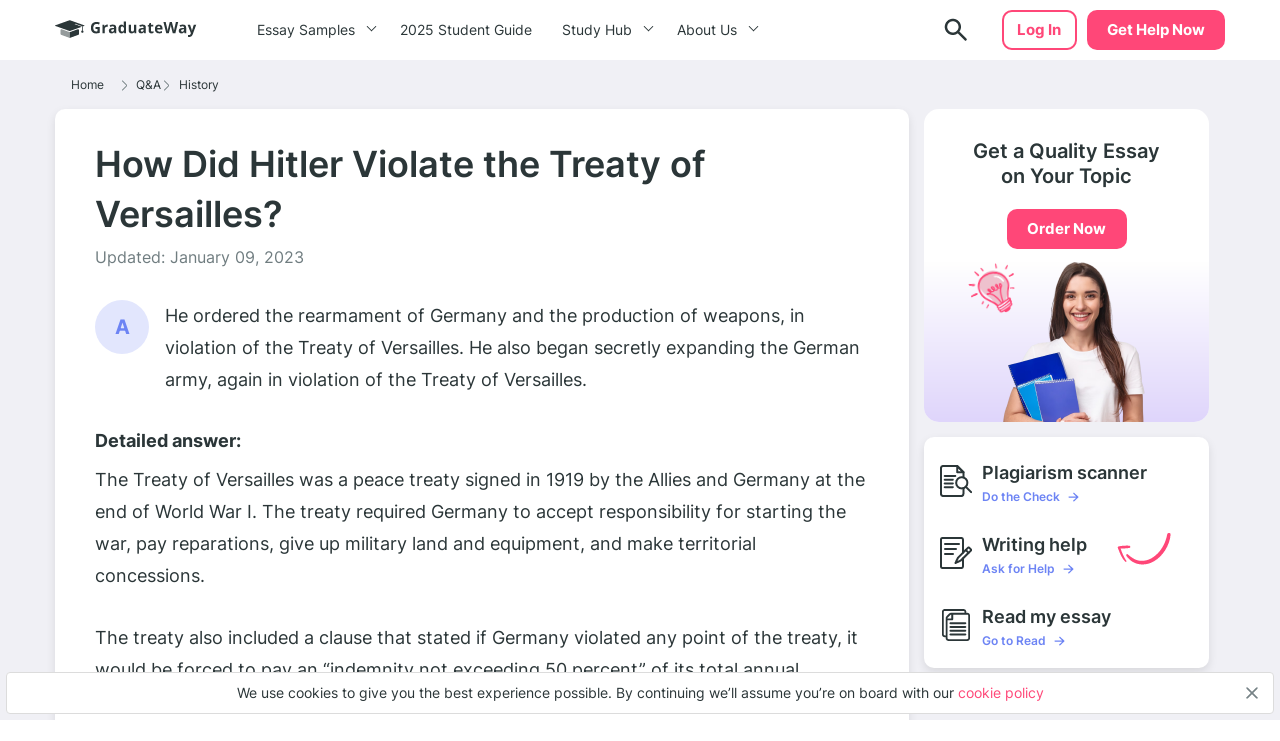

--- FILE ---
content_type: text/html; charset=UTF-8
request_url: https://graduateway.com/qa/how-did-hitler-violate-the-treaty-of-versailles/
body_size: 11392
content:
<!DOCTYPE html>
<html lang="en-US">
<head>
<meta charset="utf-8">
<meta name="viewport" content="width=device-width, initial-scale=1, maximum-scale=1.0, user-scalable=no">
<meta name='robots' content='index, follow, max-image-preview:large, max-snippet:-1, max-video-preview:-1' />
<!-- This site is optimized with the Yoast SEO plugin v19.3 - https://yoast.com/wordpress/plugins/seo/ -->
<title>⇉How Did Hitler Violate the Treaty of Versailles? | GraduateWay</title>
<link rel="canonical" href="https://graduateway.com/qa/how-did-hitler-violate-the-treaty-of-versailles/" />
<meta property="og:locale" content="en_US" />
<meta property="og:type" content="article" />
<meta property="og:title" content="⇉How Did Hitler Violate the Treaty of Versailles? | GraduateWay" />
<meta property="og:description" content="He ordered the rearmament of Germany and the production of weapons, in violation of the Treaty of Versailles. He also began secretly expanding the German army, again in violation of the Treaty of Versailles." />
<meta property="og:url" content="https://graduateway.com/qa/how-did-hitler-violate-the-treaty-of-versailles/" />
<meta property="og:site_name" content="GraduateWay" />
<meta name="twitter:card" content="summary_large_image" />
<meta name="twitter:label1" content="Est. reading time" />
<meta name="twitter:data1" content="1 minute" />
<script type="application/ld+json" class="yoast-schema-graph">{"@context":"https://schema.org","@graph":[{"@type":"WebSite","@id":"https://graduateway.com/#website","url":"https://graduateway.com/","name":"GraduateWay","description":"Best Essay Topics and Examples","potentialAction":[{"@type":"SearchAction","target":{"@type":"EntryPoint","urlTemplate":"https://graduateway.com/?s={search_term_string}"},"query-input":"required name=search_term_string"}],"inLanguage":"en-US"},{"@type":"WebPage","@id":"https://graduateway.com/qa/how-did-hitler-violate-the-treaty-of-versailles/","url":"https://graduateway.com/qa/how-did-hitler-violate-the-treaty-of-versailles/","name":"⇉How Did Hitler Violate the Treaty of Versailles? | GraduateWay","isPartOf":{"@id":"https://graduateway.com/#website"},"datePublished":"2023-01-09T08:20:34+00:00","dateModified":"2023-01-09T08:20:34+00:00","breadcrumb":{"@id":"https://graduateway.com/qa/how-did-hitler-violate-the-treaty-of-versailles/#breadcrumb"},"inLanguage":"en-US","potentialAction":[{"@type":"ReadAction","target":["https://graduateway.com/qa/how-did-hitler-violate-the-treaty-of-versailles/"]}]},{"@type":"BreadcrumbList","@id":"https://graduateway.com/qa/how-did-hitler-violate-the-treaty-of-versailles/#breadcrumb","itemListElement":[{"@type":"ListItem","position":1,"name":"Home","item":"https://graduateway.com/"},{"@type":"ListItem","position":2,"name":"How Did Hitler Violate the Treaty of Versailles?"}]}]}</script>
<!-- / Yoast SEO plugin. -->
<!-- graduateway.com is managing ads with Advanced Ads 1.25.0 --><script data-wpfc-render="false">
advanced_ads_ready=function(){var e,t=[],n="object"==typeof document&&document,d=n&&n.documentElement.doScroll,o="DOMContentLoaded",a=n&&(d?/^loaded|^c/:/^loaded|^i|^c/).test(n.readyState);return!a&&n&&(e=function(){for(n.removeEventListener(o,e),window.removeEventListener("load",e),a=1;e=t.shift();)e()},n.addEventListener(o,e),window.addEventListener("load",e)),function(e){a?setTimeout(e,0):t.push(e)}}();		</script>
<link rel='stylesheet' id='single_css-css'  href='//graduateway.com/wp-content/cache/wpfc-minified/f58787wu/bhox.css' type='text/css' media='' />
<script type='text/javascript' src='https://graduateway.com/wp-content/plugins/wc-cookie-referrer-url/set-cookies.js?ver=5.8.2' id='cookie_referrer_script-js'></script>
<script type="application/ld+json">{"@context":"http:\/\/schema.org","@type":"Product","name":"How Did Hitler Violate the Treaty of Versailles?","aggregateRating":{"@type":"AggregateRating","ratingCount":"1","ratingValue":"5.0"}}</script><link rel="manifest" href="https://graduateway.com/manifest.json"><script>navigator.serviceWorker.register('/sw.js')</script><link rel="icon" href="https://graduateway.com/wp-content/uploads/2021/07/cropped-ms-icon-310x310-1-32x32.png" sizes="32x32" />
<link rel="icon" href="https://graduateway.com/wp-content/uploads/2021/07/cropped-ms-icon-310x310-1-192x192.png" sizes="192x192" />
<link rel="apple-touch-icon" href="https://graduateway.com/wp-content/uploads/2021/07/cropped-ms-icon-310x310-1-180x180.png" />
<meta name="msapplication-TileImage" content="https://graduateway.com/wp-content/uploads/2021/07/cropped-ms-icon-310x310-1-270x270.png" />
<style type="text/css" id="wp-custom-css">
/* kloncards */
/* fix */
.klon-flex-item.klon-central-block {
margin-bottom: 20px;
}
.klon-vc_row-flex {
display: flex;
flex-direction: row;
}
.klon-flex-item.klon-central-block {
min-width: 50%;
max-width: 50%;
}
.klon-vc-row-flex{
padding: 0;
margin: 0;
list-style: none;
display: -webkit-box;
display: -webkit-flex;
display: -ms-flexbox;
display: flex;
-webkit-box-orient: horizontal;
-webkit-box-direction: normal;
-webkit-flex-direction: row;
-ms-flex-direction: row;
flex-direction: row;
width: 100%;
border: 1px #ccc solid;
margin: 10px 0;
}
.klon-flex-item{
padding: 5px;
text-align: left;
padding: 3.5%;
}
.klon-flex-item img{
margin: 0 auto;
display: block;
}
.klon-flex-item:nth-child(1){padding: 0px;}
.klon-flex-item.first-col.not-empty{
min-width: 33.3333333333%;
max-width: 33.3333333333%;
padding: 5px;
}
.klon-row-flex .klon-flex-item:nth-child(1){width: 0;}
.klon-row-flex .klon-flex-item:nth-child(2){width: 50%;max-width: 50%}
.klon-row-flex .klon-flex-item:nth-child(3){width: 50%; max-width: 50%}
.klon-row-flex .klon-flex-item.not-empty {width: 33.3333333%; max-width: 33.3333333%;}
.klon-row-flex .klon-flex-item.width-33 { width: 33.3333333%; max-width: 33.3333333%;}
.klon-central-block {
background-color: rgba(109, 132, 244, 0.0993225);
}
/*footer info*/
.footer__info p {
font-size: 10px;
line-height: 1.4;
}
.footer__info strong {
font-size: 14px;
line-height: 20px;
}
/*fix text in posts*/
.text-section__content {word-break: break-word;}
div#getAvatar img 
{border: 1px solid #DCDCDC;border-radius: 50%;}
/*fix background color*/
.header .header__cta {
background-color: #ff4778;
border: 2px solid #ff4778 !important;}
.header .header__cta:hover {
background-color: #ff6a92 !important;}
.faq_topics{padding-bottom: 20px;}
.sample_sidebar-universities__info{padding-top:20px;}
tr.overview-university {
padding: 0 0 5px;
display: flex;
flex-direction: row;
justify-content: flex-start;
}
tr.overview-university:last-child {
display: grid;
}
tr.overview-university th {
padding-right: 5px;
}
tr.overview-university th:after {
content: ':';
}		</style>
</head>
<body class="qa-template-default single single-qa postid-243276 aa-prefix-gradu-">
<div class="overflow"></div>
<header id="mainHeader" class="header">
<div class="container">
<div class="header__logo">
<a href="https://graduateway.com">                    <picture>
<source media="(min-width: 576px)" srcset="https://graduateway.com/wp-content/themes/essay/src/images/logo/logo-big.svg">
<img src="https://graduateway.com/wp-content/themes/essay/src/images/logo/logo-small.svg" alt="logo">
</picture>
</a>
</div>
<span data-href="https://service.graduateway.com/order" class="header__cta btn">Get help now</span>
<button class="header__toggle toggle-menu-js">
<span class="header__toggle-open">
<img src="https://graduateway.com/wp-content/themes/essay/src/images/header/menu.svg" alt="menu">
</span>
<span class="header__toggle-close">
<img src="https://graduateway.com/wp-content/themes/essay/src/images/header/menu-close.svg" alt="menu-close">
</span>
</button>
<div class="header__submenu"></div>
<nav class="header__menu">
<ul class="header__menu-long"><li id="menu-item-161393" class="menu-item menu-item-type-custom menu-item-object-custom menu-item-has-children menu-item-161393"><a>Essay Samples</a>
<ul class="menu-sub"><li class="submenu-close">Menu</li>
<li id="menu-item-161888" class="menu-item menu-item-type-taxonomy menu-item-object-category menu-item-161888"><a href="https://graduateway.com/essay-examples/art/">Art</a><span class="post-count">487 papers</span></li>
<li id="menu-item-161887" class="menu-item menu-item-type-taxonomy menu-item-object-category menu-item-161887"><a href="https://graduateway.com/essay-examples/american-dream/">American Dream</a><span class="post-count">131 papers</span></li>
<li id="menu-item-161889" class="menu-item menu-item-type-taxonomy menu-item-object-category menu-item-161889"><a href="https://graduateway.com/essay-examples/business/">Business</a><span class="post-count">136 papers</span></li>
<li id="menu-item-161890" class="menu-item menu-item-type-taxonomy menu-item-object-category menu-item-161890"><a href="https://graduateway.com/essay-examples/culture/">Culture</a><span class="post-count">628 papers</span></li>
<li id="menu-item-161891" class="menu-item menu-item-type-taxonomy menu-item-object-category menu-item-161891"><a href="https://graduateway.com/essay-examples/economics/">Economics</a><span class="post-count">445 papers</span></li>
<li id="menu-item-161892" class="menu-item menu-item-type-taxonomy menu-item-object-category menu-item-161892"><a href="https://graduateway.com/essay-examples/education/">Education</a><span class="post-count">962 papers</span></li>
<li id="menu-item-161893" class="menu-item menu-item-type-taxonomy menu-item-object-category menu-item-161893"><a href="https://graduateway.com/essay-examples/ethics/">Ethics</a><span class="post-count">701 papers</span></li>
<li id="menu-item-161894" class="menu-item menu-item-type-taxonomy menu-item-object-category menu-item-161894"><a href="https://graduateway.com/essay-examples/health/">Health</a><span class="post-count">392 papers</span></li>
<li id="menu-item-161896" class="menu-item menu-item-type-taxonomy menu-item-object-category menu-item-161896"><a href="https://graduateway.com/essay-examples/history/">History</a><span class="post-count">827 papers</span></li>
<li id="menu-item-161897" class="menu-item menu-item-type-taxonomy menu-item-object-category menu-item-161897"><a href="https://graduateway.com/essay-examples/life/">Life</a><span class="post-count">672 papers</span></li>
<li id="menu-item-161898" class="menu-item menu-item-type-taxonomy menu-item-object-category menu-item-161898"><a href="https://graduateway.com/essay-examples/books-and-literature/">Literature</a><span class="post-count">1191 papers</span></li>
<li id="menu-item-161900" class="menu-item menu-item-type-taxonomy menu-item-object-category menu-item-161900"><a href="https://graduateway.com/essay-examples/philosophy/">Philosophy</a><span class="post-count">271 papers</span></li>
<li id="menu-item-161901" class="menu-item menu-item-type-taxonomy menu-item-object-category menu-item-161901"><a href="https://graduateway.com/essay-examples/religion/">Religion</a><span class="post-count">529 papers</span></li>
<li id="menu-item-161902" class="menu-item menu-item-type-taxonomy menu-item-object-category menu-item-161902"><a href="https://graduateway.com/essay-examples/science/">Science</a><span class="post-count">654 papers</span></li>
<li id="menu-item-161886" class="menu-item menu-item-type-taxonomy menu-item-object-category menu-item-161886"><a href="https://graduateway.com/essay-examples/social-issues/">Social Issues</a><span class="post-count">262 papers</span></li>
<li id="menu-item-161903" class="menu-item menu-item-type-taxonomy menu-item-object-category menu-item-161903"><a href="https://graduateway.com/essay-examples/technology/">Technology</a><span class="post-count">307 papers</span></li>
<li id="menu-item-161904" class="menu-item menu-item-type-taxonomy menu-item-object-category menu-item-161904"><a href="https://graduateway.com/essay-examples/war/">War</a><span class="post-count">355 papers</span></li>
<li id="menu-item-161401" class="menu-item menu-item-type-custom menu-item-object-custom menu-item-161401"><a href="/essay-samples/">Show All</a></li>
</ul></li>
<li id="menu-item-267892" class="menu-item menu-item-type-post_type menu-item-object-page menu-item-267892"><a href="https://graduateway.com/buy-college-essay-online-a-2025-student-guide/">2025 Student Guide</a></li>
</ul>
<ul class="header__menu-short"><li id="menu-item-161884" class="menu-item menu-item-type-custom menu-item-object-custom menu-item-has-children menu-item-161884"><a>Study Hub</a>
<ul class="menu-sub"><li class="submenu-close">Menu</li>
<li id="menu-item-228813" class="menu-item menu-item-type-taxonomy menu-item-object-q current-qa-ancestor menu-item-228813"><a href="https://graduateway.com/q/qa/">Ask-an-Expert Q&#038;A</a></li>
<li id="menu-item-253207" class="menu-item menu-item-type-post_type menu-item-object-page menu-item-253207"><a href="https://graduateway.com/application-essays/">Application Essays</a></li>
<li id="menu-item-161402" class="menu-item menu-item-type-custom menu-item-object-custom menu-item-161402"><a href="/essay-topics/">Essay Topics</a></li>
<li id="menu-item-177417" class="menu-item menu-item-type-post_type menu-item-object-page menu-item-177417"><a href="https://graduateway.com/read-my-essay/">Read My Essay</a></li>
<li id="menu-item-161406" class="menu-item menu-item-type-post_type menu-item-object-page menu-item-161406"><a href="https://graduateway.com/plagiarism-checker/">Plagiarism Scanner</a></li>
</ul></li>
<li id="menu-item-161403" class="menu-item menu-item-type-post_type menu-item-object-page menu-item-has-children menu-item-161403"><a href="https://graduateway.com/about-site/">About Us</a>
<ul class="menu-sub"><li class="submenu-close">Menu</li>
<li id="menu-item-161416" class="menu-item menu-item-type-custom menu-item-object-custom menu-item-161416"><a href="/terms-and-conditions/">Terms and conditions</a></li>
<li id="menu-item-161404" class="menu-item menu-item-type-post_type menu-item-object-page menu-item-161404"><a href="https://graduateway.com/privacy-policy/">Privacy Policy</a></li>
</ul></li>
</ul>                                                                <div class="btn__wrap"><span data-href="https://service.graduateway.com/chatbot?login-first=1" class="btn btn-secondary header__login">Log in</span></div>
</nav>
<div class="header__search  ">
<form id="search-form" method="get" action="/"  class="header__search-form d-flex flex-row justify-content-between form-conteiner form-search hub-page_search-container billboard__form">
<input autocomplete="off" name="s" id="autoComplete" tabindex="1" type="text" class="input search-icon-input hub_page_input_search searchAutoHeader billboard__field searchAutocomplete" placeholder="Search">
<button type="button" class="btn-close toggle-search-js">
<span class="header__search-close"><svg width="20" height="20" viewBox="0 0 20 20" fill="none" xmlns="http://www.w3.org/2000/svg">
<path d="M10.7366 9.9998L16.5141 4.22225C16.7176 4.01884 16.7176 3.68905 16.5141 3.48567C16.3107 3.28228 15.9809 3.28225 15.7776 3.48567L10 9.26322L4.22252 3.48567C4.01911 3.28225 3.68932 3.28225 3.48593 3.48567C3.28255 3.68908 3.28252 4.01887 3.48593 4.22225L9.26344 9.99978L3.48593 15.7773C3.28252 15.9807 3.28252 16.3105 3.48593 16.5139C3.58762 16.6156 3.72093 16.6664 3.85424 16.6664C3.98755 16.6664 4.12083 16.6156 4.22254 16.5139L10 10.7364L15.7775 16.5139C15.8792 16.6156 16.0125 16.6664 16.1458 16.6664C16.2791 16.6664 16.4124 16.6156 16.5141 16.5139C16.7176 16.3105 16.7176 15.9807 16.5141 15.7773L10.7366 9.9998Z" fill="#EE5454" stroke="#EE5454" stroke-linejoin="round"/>
</svg>
</span>
</button>
<button class="btn-search" type="search">
<span class="header__search-open">
<img src="https://graduateway.com/wp-content/themes/essay/src/images/header/search.svg" alt="logo">
</span>
</button>
<button type="submit" class="btn btn-light_yellow hub_page_search_button js-search-form " id="goToSearch"></button>
</form>
<button class="header__search-btn toggle-search-js" type="button">
<span class="header__search-open">
<img src="https://graduateway.com/wp-content/themes/essay/src/images/header/search.svg" alt="logo">
</span>
</button>
</div>
<span data-href="https://service.graduateway.com/chatbot?login-first=1" class="btn btn-secondary header__login header__login-desctop">Log in</span>
</div>
</header>
<div class="single-page single-qa">
<main class="sample">
<div class="container">
<div class="breadcrumb-snippet">
<div class="container">
<span>
<span>
<a href="https://graduateway.com">Home</a>
<span class="separator">
<svg width="6" height="11" viewBox="0 0 6 11" fill="none" xmlns="http://www.w3.org/2000/svg">
<path d="M4.71564 6.32836L0.667126 10.3853C0.514704 10.538 0.26738 10.5383 0.114705 10.3859C-0.03801 10.2335 -0.0382638 9.98616 0.114119 9.83345L4.16293 5.77621C4.31523 5.6239 4.31523 5.37609 4.16263 5.22349L0.11412 1.16654C-0.0382623 1.01383 -0.0380083 0.766502 0.114706 0.61412C0.190937 0.538026 0.2908 0.5 0.390624 0.5C0.490722 0.5 0.590819 0.538241 0.667128 0.614706L4.71535 4.67136C5.17226 5.12828 5.17226 5.87174 4.71564 6.32836Z" fill="#707D80"></path>
</svg>
</span>
<span>
Q&amp;A
</span>
<span class="separator">
<svg width="6" height="11" viewBox="0 0 6 11" fill="none" xmlns="http://www.w3.org/2000/svg">
<path d="M4.71564 6.32836L0.667126 10.3853C0.514704 10.538 0.26738 10.5383 0.114705 10.3859C-0.03801 10.2335 -0.0382638 9.98616 0.114119 9.83345L4.16293 5.77621C4.31523 5.6239 4.31523 5.37609 4.16263 5.22349L0.11412 1.16654C-0.0382623 1.01383 -0.0380083 0.766502 0.114706 0.61412C0.190937 0.538026 0.2908 0.5 0.390624 0.5C0.490722 0.5 0.590819 0.538241 0.667128 0.614706L4.71535 4.67136C5.17226 5.12828 5.17226 5.87174 4.71564 6.32836Z" fill="#707D80"></path>
</svg>
</span>
<span>
<a href="https://graduateway.com/q/history/">
History                    </a>
</span>
</span>
</span>
</div>
</div>            </div>
<div class="container sample__main">
<div class="sample__wrap single-post">
<h1 class="sample__title sample__title-qa">How Did Hitler Violate the Treaty of Versailles?</h1>
<div class="sample__updated">
Updated: January 09, 2023                    </div>
<div class="sample__short">
He ordered the rearmament of Germany and the production of weapons, in violation of the Treaty of Versailles. He also began secretly expanding the German army, again in violation of the Treaty of Versailles.                    </div>
<article class="sample__body sample__body-qa text-section__content">
<strong>Detailed answer:</strong>
<p>The Treaty of Versailles was a peace treaty signed in 1919 by the Allies and Germany at the end of World War I. The treaty required Germany to accept responsibility for starting the war, pay reparations, give up military land and equipment, and make territorial concessions.</p>
<p>The treaty also included a clause that stated if Germany violated any point of the treaty, it would be forced to pay an &#8220;indemnity not exceeding 50 percent&#8221; of its total annual exports.</p>
<p>In violation of the Treaty of Versailles, Hitler ordered the rearmament of Germany and the production of weapons.</p>
<p>In addition, Hitler violated several other parts of the Treaty of Versailles:</p>
<p>The Rhineland was a demilitarized zone under French control after World War I and until 1936 when Hitler ordered his troops into it without French permission.</p>
<p>In 1935 he announced that he would no longer abide by Part V which required him to &#8220;abide by all conventions concluded between them and their allies since August 2 1914&#8221;.</p>
<p>Hitler created a huge army with over 6 million soldiers by 1939 &#8211; this was allowed under Versailles only if there were no more than 100,000 soldiers; however, this number had been exceeded by 1934!</p>
<p>
</article>
<div class="banner-answer">
<div class="banner-answer__content">
<h3>Answered by GraduateWay</h3>
<p>
"Our expert and professional writer has shared his opinion on this matter.
Please tell us if you find this answer relevant and rate it."
</p>
</div>
</div>
<!-- vue.js -->
<div id="rating"></div>
<!-- vue.js -->
<div class="article-pagination">
<div class="back">
<span class="icon">
<svg width="24" height="24" viewBox="0 0 24 24" fill="none"
xmlns="http://www.w3.org/2000/svg">
<path
d="M14.7101 8.11991L10.8301 11.9999L14.7101 15.8799C14.8026 15.9725 14.8761 16.0824 14.9262 16.2034C14.9763 16.3243 15.0021 16.454 15.0021 16.5849C15.0021 16.7158 14.9763 16.8455 14.9262 16.9665C14.8761 17.0874 14.8026 17.1973 14.7101 17.2899C14.6175 17.3825 14.5076 17.4559 14.3866 17.506C14.2656 17.5561 14.136 17.5819 14.0051 17.5819C13.8741 17.5819 13.7445 17.5561 13.6235 17.506C13.5025 17.4559 13.3926 17.3825 13.3001 17.2899L8.71005 12.6999C8.61735 12.6074 8.5438 12.4975 8.49362 12.3765C8.44344 12.2556 8.41761 12.1259 8.41761 11.9949C8.41761 11.8639 8.44344 11.7343 8.49362 11.6133C8.5438 11.4923 8.61735 11.3824 8.71005 11.2899L13.3001 6.69991C13.3926 6.60721 13.5025 6.53366 13.6234 6.48348C13.7444 6.4333 13.8741 6.40747 14.0051 6.40747C14.136 6.40747 14.2657 6.4333 14.3867 6.48348C14.5077 6.53366 14.6175 6.60721 14.7101 6.69991C15.0901 7.08991 15.1001 7.72991 14.7101 8.11991Z"
fill="#2B3638"/>
</svg>
</span>
<a href="https://graduateway.com/qa/what-is-the-book-great-expectations-about/">
What Is the Book Great Expectations About?                            </a>
</div>
<div class="next">
<a href="https://graduateway.com/qa/when-was-1984-written/">
When Was 1984 Written?                            </a>
<span class="icon">
<svg width="24" height="24" viewBox="0 0 24 24" fill="none" xmlns="http://www.w3.org/2000/svg">
<path
d="M9.28995 15.8801L13.1699 12.0001L9.28995 8.12008C9.19736 8.0275 9.12392 7.91759 9.07382 7.79663C9.02371 7.67566 8.99792 7.54602 8.99792 7.41509C8.99792 7.28416 9.02371 7.15451 9.07382 7.03354C9.12392 6.91258 9.19736 6.80267 9.28995 6.71008C9.38253 6.6175 9.49244 6.54406 9.6134 6.49396C9.73437 6.44385 9.86401 6.41807 9.99495 6.41807C10.1259 6.41807 10.2555 6.44385 10.3765 6.49396C10.4975 6.54406 10.6074 6.6175 10.6999 6.71008L15.2899 11.3001C15.3826 11.3926 15.4562 11.5025 15.5064 11.6235C15.5566 11.7444 15.5824 11.8741 15.5824 12.0051C15.5824 12.1361 15.5566 12.2657 15.5064 12.3867C15.4562 12.5077 15.3826 12.6176 15.2899 12.7101L10.6999 17.3001C10.6074 17.3928 10.4975 17.4663 10.3766 17.5165C10.2556 17.5667 10.1259 17.5925 9.99495 17.5925C9.86398 17.5925 9.73429 17.5667 9.61332 17.5165C9.49235 17.4663 9.38246 17.3928 9.28995 17.3001C8.90995 16.9101 8.89995 16.2701 9.28995 15.8801Z"
fill="#2B3638"/>
</svg>
</span>
</div>
</div>
<!-- banner "Do you have any other questions?" -->
<div class="banner-question">
<img src="https://graduateway.com/wp-content/themes/essay/src/images/banner-icons/question.png"
alt="Do you have any other questions?">
<div class="banner-question__wrap">
<h3>Do you have any other questions?</h3>
<button class="btn btn-primary questionPopupOpen">Ask Your Question</button>
</div>
</div>
<div id="cite" class="cite-tabs">
<div class="cite-tabs__header">
<h2>Cite this page</h2>
<div class="cite-tabs__wrap-nav">
<nav class="cite-tabs__nav">
<button class="cite-tabs__btn active" data-content="<p>How Did Hitler Violate the Treaty of Versailles?. (2023, Jan 09). Retrieved from <a href='https://graduateway.com/qa/how-did-hitler-violate-the-treaty-of-versailles/'>https://graduateway.com/qa/how-did-hitler-violate-the-treaty-of-versailles/</a></p>">
APA
</button>
<button class="cite-tabs__btn" data-content='<p>"How Did Hitler Violate the Treaty of Versailles?." <em>GraduateWay</em>, 9 Jan 2023, <p>https://graduateway.com/qa/how-did-hitler-violate-the-treaty-of-versailles/</a></p>'>
MLA
</button>
<button class="cite-tabs__btn" data-content='<p>GraduateWay. (2023). <em>How Did Hitler Violate the Treaty of Versailles?</em>. [Online]. Available at: <p>https://graduateway.com/qa/how-did-hitler-violate-the-treaty-of-versailles/</a>[Accessed: 8 Dec. 2025]</p>'>
Harvard
</button>
<button class="cite-tabs__btn" data-content='<p>"How Did Hitler Violate the Treaty of Versailles?." GraduateWay, Jan 09, 2023. Accessed December 8, 2025. <p>https://graduateway.com/qa/how-did-hitler-violate-the-treaty-of-versailles/</a></p>'>
Chicago
</button>
<button class="cite-tabs__btn" data-content='<p>"How Did Hitler Violate the Treaty of Versailles?." <em>GraduateWay</em>, 9 Jan 2023, <p>https://graduateway.com/qa/how-did-hitler-violate-the-treaty-of-versailles/</a></p>'>
ASA
</button>
<button class="cite-tabs__btn" data-content='<p>"How Did Hitler Violate the Treaty of Versailles?," <em>GraduateWay</em>, 09-Jan-2023. [Online]. Available: <p>https://graduateway.com/qa/how-did-hitler-violate-the-treaty-of-versailles/</a>. [Accessed: 8-Dec-2025]</p>'>
IEEE
</button>
<button class="cite-tabs__btn" data-content='<p>GraduateWay. (2023). <em>How Did Hitler Violate the Treaty of Versailles?</em>. [Online]. Available at: <p>https://graduateway.com/qa/how-did-hitler-violate-the-treaty-of-versailles/</a>[Accessed: 8-Dec-2025]</p>'>
AMA
</button>
</nav>
</div>
</div>
<div class="cite-tabs__content">
<div class="cite-tabs__text">
<p>How Did Hitler Violate the Treaty of Versailles?. (2023, Jan 09). Retrieved from <p>https://graduateway.com/qa/how-did-hitler-violate-the-treaty-of-versailles/</p></p>
</div>
<button class="cite-tabs__btn-copy btn btn-tertiary">
<svg width="21" height="20" viewBox="0 0 21 20" fill="none" xmlns="http://www.w3.org/2000/svg">
<path d="M12.6484 20H5.1875C3.46432 20 2.0625 18.5982 2.0625 16.875V6.28906C2.0625 4.56589 3.46432 3.16406 5.1875 3.16406H12.6484C14.3716 3.16406 15.7734 4.56589 15.7734 6.28906V16.875C15.7734 18.5982 14.3716 20 12.6484 20ZM5.1875 4.72656C4.32599 4.72656 3.625 5.42755 3.625 6.28906V16.875C3.625 17.7365 4.32599 18.4375 5.1875 18.4375H12.6484C13.5099 18.4375 14.2109 17.7365 14.2109 16.875V6.28906C14.2109 5.42755 13.5099 4.72656 12.6484 4.72656H5.1875ZM18.8984 14.9219V3.125C18.8984 1.40182 17.4966 0 15.7734 0H7.10156C6.67004 0 6.32031 0.349731 6.32031 0.78125C6.32031 1.21277 6.67004 1.5625 7.10156 1.5625H15.7734C16.6349 1.5625 17.3359 2.26349 17.3359 3.125V14.9219C17.3359 15.3534 17.6857 15.7031 18.1172 15.7031C18.5487 15.7031 18.8984 15.3534 18.8984 14.9219Z" fill="#415053"/>
</svg>
Copy to clipboard</button>
</div>
</div>
</div>
<div class="sample_sidebar sample_sidebar-qa">
<div class="sample_sidebar__wrap-tablet">
<div class="sidebar-banner">
<div class="inner-wrapper-banner">
<p>Get a Quality Essay on Your Topic</p>
<span data-href="https://service.graduateway.com/order" class="writers__cta btn btn-primary">Order
Now</span>
<span class="sidebar-banner__lamp"></span>
</div>
</div>                        
<div class="single-bar">
<ul>
<li data-href="https://graduateway.com/plagiarism-checker/">
<img src="https://graduateway.com/wp-content/themes/essay/src/images/single/1.svg" alt="plagiarism checker"
class="lozad">
<div class="single-bar__text">
<label>Plagiarism scanner</label>
<span>Do the Check</span>
</div>
</li>
<li data-href="https://service.graduateway.com/order">
<img src="https://graduateway.com/wp-content/themes/essay/src/images/single/2.svg" alt="Writing help" class="lozad">
<div class="single-bar__text">
<label>Writing help</label>
<span>Ask for Help</span>
</div>
</li>
<li data-href="https://graduateway.com/read-my-essay/">
<img src="https://graduateway.com/wp-content/themes/essay/src/images/single/3.svg" alt="read my essay" class="lozad">
<div class="single-bar__text">
<label>Read my essay</label>
<span>Go to Read</span>
</div>
</li>
</ul>
</div>                    </div>
</div>
</div>
</main>
<section class="related-essays">
<div class="container">
<h3 class="related-essays__title">More Questions on Literature</h3>
<div class="related-essays__wrap">
<a href="https://graduateway.com/qa/what-do-leonardo-da-vinci-william-shakespeare-and-adolf-hitler-have-in-common/" class="related-essays__item">
<div class="related-essays__content">
<p class="related-essays__name">What Do Leonardo Da Vinci, William Shakespeare and Adolf Hitler Have In Common?</p>
</div>
</a>
</div>
</div>
</section>
</div>
<!-- Question form -->
<div class="download-essay-popup question-form close">
<div class="download-essay-popup__inner">
<button class="download-essay-popup__close questionFormClose">x</button>
<form>
<h4>Your Question</h4>
<label>
Your Name
<input type="text" name="name" placeholder="Name" required>
</label>
<label>
Your Email
<input type="email" name="email" placeholder="Email" required>
</label>
<label class="question-form__select">
Subject
<select name="subject" required>
<option disabled selected>Pick a subject</option>
<option value="bioligy">bioligy</option>
<option value="book">book</option>
<option value="Q&amp;A">Q&amp;A</option>
</select>
</label>
<label>
Your question
<textarea name="msg" placeholder="Question"></textarea>
</label>
<button class="btn btn-primary">
Ask question
</button>
<span class="question-form__status"></span>
</form>
</div>
</div>
<footer class="footer">
<div class="container">
<div class="footer__top">
<img src="https://graduateway.com/wp-content/themes/essay/src/images/logo/logo-big.svg" alt="logo"
class="footer__logo lozad">
<span data-href="https://service.graduateway.com/?login-first=1"
class="btn btn-primary footer__register">Log In</span>
</div>
<div class="footer__topics popular__topics">
<div class="footer__topics--title">Browse Popular Essay Categories</div>
<ul class="footer__list">
<li>
<a href="/essay-examples/black-lives-matter/"
target="">Black Lives Matter</a>
</li>
<li>
<a href="/essay-examples/this-i-believe/"
target="">This I Believe</a>
</li>
<li>
<a href="/essay-examples/human-trafficking/"
target="">Human Trafficking</a>
</li>
<li>
<a href="/essay-examples/gun-control/"
target="">Gun Control</a>
</li>
<li>
<a href="/essay-examples/police-brutality/"
target="">Police Brutality</a>
</li>
<li>
<a href="/essay-examples/civil-rights-movement/"
target="">Civil Rights Movement</a>
</li>
<li>
<a href="/essay-examples/cultural-identity/"
target="">Cultural Identity</a>
</li>
<li>
<a href="/essay-examples/technology/"
target="">Technology</a>
</li>
<li>
<a href="/essay-examples/psychology/"
target="">Psychology</a>
</li>
<li>
<a href="/essay-examples/romeo-and-juliet/"
target="">Romeo and Juliet</a>
</li>
<li>
<a href="/essay-examples/mental-health/"
target="">Mental Health</a>
</li>
<li>
<a href="/essay-examples/slavery/"
target="">Slavery</a>
</li>
<li>
<a href="/essay-examples/time-management/"
target="">Time Management</a>
</li>
<li>
<a href="/essay-examples/american-dream/"
target="">American Dream</a>
</li>
<li>
<a href="/essay-examples/leadership/"
target="">Leadership</a>
</li>
<li>
<a href="/essay-examples/friendship/"
target="">Friendship</a>
</li>
<li>
<a href="/essay-examples/global-warming/"
target="">Global Warming</a>
</li>
<li>
<a href="/essay-examples/racial-profiling/"
target="">Racial Profiling</a>
</li>
<li>
<a href="/essay-examples/climate-change/"
target="">Climate Change</a>
</li>
<li>
<a href="/essay-examples/critical-thinking/"
target="">Critical Thinking</a>
</li>
</ul>
</div>
<div class="footer__topics">
<div class="footer__topics--title">Popular Essay Topics</div>
<ul class="footer__list">
<li>
<a href="/animal-farm-essay-topics/"
target="">Animal Farm Essay Topics</a>
</li>
<li>
<a href="/jane-eyre-essay-topics/"
target="">Jane Eyre Topics</a>
</li>
<li>
<a href="/the-great-gatsby-essay-topics/"
target="">The Great Gatsby Topics</a>
</li>
<li>
<a href="/1984-essay-topics/"
target="">1984 by George Orwell Essay Topics</a>
</li>
<li>
<a href="/a-rose-for-emily-essay-topics/"
target="">A Rose For Emily Essay Topics</a>
</li>
<li>
<a href="/macbeth-essay-topics/""
target="">Macbeth Essay Topics</a>
</li>
<li>
<a href="/odyssey-essay-topics/"
target="">Odyssey Essay Topics</a>
</li>
<li>
<a href="/othello-essay-topics/"
target="">Othello Essay Topics</a>
</li>
<li>
<a href="/romeo-and-juliet-essay-topics/"
target="">Romeo And Juliet Essay Topics</a>
</li>
<li>
<a href="/shakespeare-essay-topics/"
target="">Shakespeare Essay Topics</a>
</li>
<li>
<a href="/american-dream-essay-topics/"
target="">American Dream Essay Topics</a>
</li>
<li>
<a href="/human-rights-topics-for-essays/"
target="">Human Rights Essay Topics</a>
</li>
<li>
<a href="/racism-essay-topics/"
target="">Racism Essay Topics</a>
</li>
<li>
<a href="/religion-essay-topics/"
target="">Religion Essay Topics</a>
</li>
<li>
<a href="/abortion-essay-topics/"
target="">Abortion Essay Topics</a>
</li>
<li>
<a href="/beowulf-essay-topics/"
target="">Beowulf Essay Topics</a>
</li>
<li>
<a href="/social-issues-essay-topics/"
target="">Social Issues Essay Topics</a>
</li>
<li>
<a href="/ecology-essay-topics/"
target="">Ecology Essay Topics</a>
</li>
<li>
<a href="/frankenstein-essay-topics/"
target="">Frankenstein Essay Topics</a>
</li>
<li>
<a href="/a-raisin-in-the-sun-essay-topics/"
target="">A Raisin In The Sun Essay Topics</a>
</li>
</ul>
</div>
<div class="footer__middle">
<div class="footer__info constacts">
<p><strong>Contacts</strong></p>
<p>Graduateway.com is owned and operated by Clarketic OÜ<br />
Registered address: Harju maakond, Tallinn, Kesklinna linnaosa, Narva mnt 7-636, 10117, Estonia.<br />
Registration number: 16320965</p>
<p>Contact us: <a href="/cdn-cgi/l/email-protection" class="__cf_email__" data-cfemail="20535550504f52546047524144554154455741590e434f4d">[email&#160;protected]</a></p>
</div>
<div class="footer__menu">
<p class="footer__menu-title"> Company</p>
<ul>                                    <li>
<a href="/about-site/" target="">
About Us                                        </a>
</li>                                                                    <li>
<a href="/contacts-us/" target="">
Contact us                                        </a>
</li>                                                                    <li>
<a href="/donate-essay/" target="">
Donate Essay                                        </a>
</li>                                                            </ul>
</div>
<div class="footer__menu">
<p class="footer__menu-title"> Legal</p>
<ul>                                    <li>
<a href="/privacy-policy/" target="">
Privacy Policy                                        </a>
</li>                                                                    <li>
<a href="/terms-and-conditions/" target="">
Terms and conditions                                        </a>
</li>                                                                    <li>
<a href="https://graduateway.com/payment-policy/" target="">
Payment Policy                                        </a>
</li>                                                                    <li>
<a href="https://graduateway.com/fair-use-policy/" target="">
Fair Use Policy                                        </a>
</li>                                                            </ul>
</div>
<div class="footer__menu">
<p class="footer__menu-title">Payments</p>
<div class="footer-payments">
<img src="https://graduateway.com/wp-content/themes/essay/src/images/payments/visa-card.svg"
alt="visa" class="lozad">
<img src="https://graduateway.com/wp-content/themes/essay/src/images/payments/mastercard-card.svg"
alt="mastercard" class="lozad">
<img src="https://graduateway.com/wp-content/themes/essay/src/images/payments/am-ex-new-logo.png"
height="44px" class="lozad" alt="americanexpress">
<img src="https://graduateway.com/wp-content/themes/essay/src/images/payments/apple_pay.svg" height="30px"
alt="apple pay" class="lozad">
</div>
</div>
</div>
<div class="footer__bottom">
<div class="footer__info">
<p><strong>The service can be used for</strong></p>
<p>Supplemental understanding of the topic including revealing main issues described in the particular theme;</p>
<p>Pharapreising and interpretation due to major educational standards released by a particular educational institution as well as tailored to your educational institution – if different;</p>
<p>Correct writing styles (it is advised to use correct citations)</p>
<p>Copyright © 2023 service.graduateway.com. All rights reserved.</p>
</div>
</div>
</div>
</footer>
<div class="get-help" id="getHelp">
<div class="get-help__avatar" id="getAvatar">
<img src="https://graduateway.com/wp-content/themes/essay/src/images/chat_ami.png" class="lozad">
</div>
<div class="get-help__body" id="bodyHelp">
<p class="get-help__main-title">Hi, my name is Amy 👋</p>
<p class="get-help__second-title">In case you can't find a relevant example, our professional writers are ready
to help you write a unique paper. Just talk to our smart assistant Amy and she'll connect you with the best
match.</p>
<span data-href="https://service.graduateway.com/order" rel="nofollow"
class="btn btn-primary get-help__button">Get
help with your paper</span>
</div>
<div class="get-help__close" id="closeHelp">
<svg width="20" height="20" viewBox="0 0 20 20" fill="none" xmlns="http://www.w3.org/2000/svg">
<path
d="M10.3831 9.64627C10.1878 9.84154 10.1878 10.1581 10.3831 10.3534L16.1606 16.1309L16.1606 16.1309C16.1687 16.139 16.1688 16.1522 16.1606 16.1603C16.1579 16.163 16.1558 16.1642 16.154 16.165C16.1518 16.1658 16.1491 16.1665 16.1458 16.1665C16.1446 16.1665 16.1434 16.1664 16.1423 16.1662C16.1406 16.1659 16.139 16.1655 16.1377 16.165C16.1359 16.1642 16.1338 16.163 16.1311 16.1604L10.3536 10.3829C10.2598 10.2891 10.1326 10.2364 10 10.2364C9.86742 10.2364 9.74024 10.2891 9.64647 10.3829L3.86904 16.1603C3.86633 16.163 3.86418 16.1642 3.86237 16.165C3.86023 16.1658 3.85745 16.1665 3.85424 16.1665C3.85102 16.1665 3.84823 16.1658 3.84608 16.165C3.84427 16.1642 3.84215 16.163 3.83949 16.1604L3.83946 16.1604C3.83136 16.1523 3.83132 16.1391 3.83949 16.1309L9.617 10.3534C9.81226 10.1581 9.81226 9.84151 9.61699 9.64625L3.83949 3.86872L3.83946 3.8687C3.83139 3.86062 3.83131 3.84741 3.83951 3.83922C3.84761 3.83111 3.8608 3.83108 3.86896 3.83924C3.86896 3.83924 3.86896 3.83924 3.86896 3.83924L9.64647 9.61679C9.74024 9.71056 9.86742 9.76324 10 9.76324C10.1326 9.76324 10.2598 9.71056 10.3536 9.61679L16.1311 3.83924L16.1311 3.83922C16.1392 3.83114 16.1524 3.83107 16.1606 3.83926C16.1687 3.84737 16.1688 3.86056 16.1606 3.86872L16.5141 4.22228L16.1606 3.86872L10.3831 9.64627Z"
fill="white" stroke="#707D80" stroke-linejoin="round"/>
</svg>
</div>
</div>
<div class="cookies-info">
<div class="container">
<div class="cookies-info__text">We use cookies to give you the best experience possible. By continuing we’ll
assume you’re on board with our
<a href="/privacy-policy/" rel="nofollow">cookie policy</a></div>
</div>
<button class="cookies-info__close">
<img src="https://graduateway.com/wp-content/themes/essay/src/images/close.svg" alt="close" class="lozad">
</button>
</div>
<script data-cfasync="false" src="/cdn-cgi/scripts/5c5dd728/cloudflare-static/email-decode.min.js"></script><script type='text/javascript' src='https://graduateway.com/wp-includes/js/wp-embed.min.js?ver=5.8.2' id='wp-embed-js'></script>
<script type='text/javascript' id='single_js-js-extra'>
/* <![CDATA[ */
var ajax = {"ajax_url":"https:\/\/graduateway.com\/wp-admin\/admin-ajax.php","post_id":"243276"};
/* ]]> */
</script>
<script type='text/javascript' id='single_js-js-before'>
const post_id = 243276
</script>
<script type='text/javascript' src='https://graduateway.com/wp-content/themes/essay/dist/single.js?ver=5.8.2' id='single_js-js'></script>
<!-- Google Tag Manager -->
<script>(function(w,d,s,l,i){w[l]=w[l]||[];w[l].push(
{'gtm.start': new Date().getTime(),event:'gtm.js'}
);var f=d.getElementsByTagName(s)[0],
j=d.createElement(s),dl=l!='dataLayer'?'&l='+l:'';j.async=true;j.src=
'https://www.googletagmanager.com/gtm.js?id='+i+dl;f.parentNode.insertBefore(j,f);
})(window,document,'script','dataLayer','GTM-P23HSDV');</script>
<!-- End Google Tag Manager -->
<!-- Google Tag Manager (noscript) -->
<noscript><iframe src="https://www.googletagmanager.com/ns.html?id=GTM-P23HSDV"
height="0" width="0" style="display:none;visibility:hidden"></iframe></noscript>
<!-- End Google Tag Manager (noscript) -->
<script>
window.hotjarStatus = false;
window.onscroll = function () {
startHotjar()
};
document.addEventListener("DOMContentLoaded", function (event) {
document.onmousemove = function (e) {
startHotjar()
}
});
function startHotjar() {
// console.log('hotjarStatus', window.hotjarStatus);
if (window.hotjarStatus == true) return;
(function (h, o, t, j, a, r) {
h.hj = h.hj || function () {
(h.hj.q = h.hj.q || []).push(arguments)
};
h._hjSettings = {hjid: 334989, hjsv: 6};
a = o.getElementsByTagName('head')[0];
r = o.createElement('script');
r.async = 1;
r.src = t + h._hjSettings.hjid + j + h._hjSettings.hjsv;
a.appendChild(r);
})(window, document, '//static.hotjar.com/c/hotjar-', '.js?sv=');
window.hotjarStatus = true;
}
</script><script defer src="https://static.cloudflareinsights.com/beacon.min.js/vcd15cbe7772f49c399c6a5babf22c1241717689176015" integrity="sha512-ZpsOmlRQV6y907TI0dKBHq9Md29nnaEIPlkf84rnaERnq6zvWvPUqr2ft8M1aS28oN72PdrCzSjY4U6VaAw1EQ==" data-cf-beacon='{"version":"2024.11.0","token":"52b705f3f0b64a73897c7afa6c7d4d06","r":1,"server_timing":{"name":{"cfCacheStatus":true,"cfEdge":true,"cfExtPri":true,"cfL4":true,"cfOrigin":true,"cfSpeedBrain":true},"location_startswith":null}}' crossorigin="anonymous"></script>
</body>
</html><!-- WP Fastest Cache file was created in 0.31310510635376 seconds, on 08-12-25 21:09:54 --><!-- via php -->

--- FILE ---
content_type: image/svg+xml
request_url: https://graduateway.com/wp-content/themes/essay/dist/92e9ce08f717f2ddf73d31f8d91be918.svg
body_size: 7
content:
<svg width="60" height="60" fill="none" xmlns="http://www.w3.org/2000/svg"><rect x=".5" y=".5" width="59" height="59" rx="29.5" fill="#FBFCFF"/><path fill-rule="evenodd" clip-rule="evenodd" d="M41.208 30.1a1 1 0 0 1 1.341.94v5.709a1 1 0 0 1-.66.94L30 42v-7.837L41.208 30.1Z" fill="#503264"/><path opacity=".5" fill-rule="evenodd" clip-rule="evenodd" d="M30 42 18.11 37.69a1 1 0 0 1-.66-.94v-5.71a1 1 0 0 1 1.342-.94L30 34.163V42Z" fill="#503264"/><path fill-rule="evenodd" clip-rule="evenodd" d="M47.634 26.444v5.595c.575.23.98.789.98 1.44a1.56 1.56 0 0 1-1.567 1.553 1.56 1.56 0 0 1-1.568-1.553c0-.649.402-1.205.973-1.437v-5.171l1.182-.427Zm-17.37-8.398 19.476 6.916a.387.387 0 0 1 0 .73l-2.11.75-10.11-3.565-1.063.355 9.992 3.629-15.92 5.654a1.582 1.582 0 0 1-1.058 0L10.26 25.693a.387.387 0 0 1 0-.731l19.476-6.916a.791.791 0 0 1 .529 0Z" fill="#503264"/><rect x=".5" y=".5" width="59" height="59" rx="29.5" stroke="#DCDCDC"/></svg>